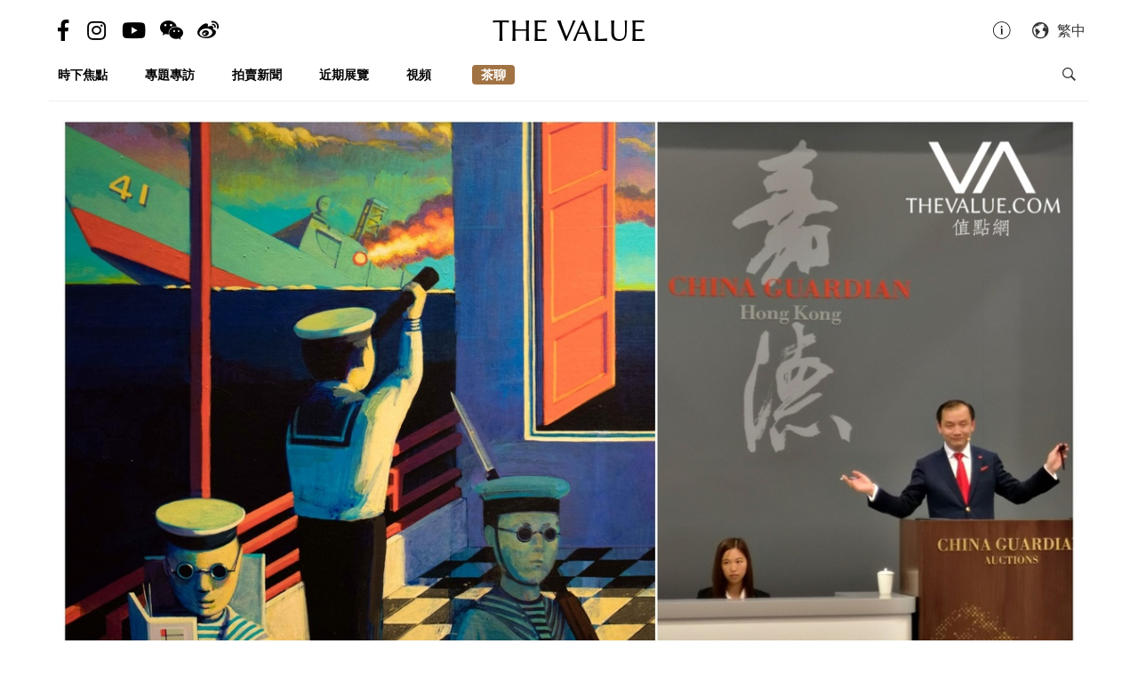

--- FILE ---
content_type: text/html; charset=utf-8
request_url: https://hk.thevalue.com/articles/guardian-asian-contemporary-art-liu-ye-nara
body_size: 26894
content:
<!DOCTYPE html>
<html lang="zh-hant-HK">
  <head>
    <meta name="viewport" content="width=device-width, initial-scale=1.0, maximum-scale=1.0, user-scalable=1, shrink-to-fit=no"/>
    <meta name="google-site-verification" content="-h-SrK1fQBzBjLKUzaHZA_PWZthr9gFR9GI3DjCNh62Q" />
    
<link rel="canonical" href="https://hk.thevalue.com/articles/guardian-asian-contemporary-art-liu-ye-nara" />

<link rel="alternate" href="https://hk.thevalue.com/articles/guardian-asian-contemporary-art-liu-ye-nara" hreflang="zh-HK" />
<link rel="alternate" href="https://en.thevalue.com/articles/guardian-asian-contemporary-art-liu-ye-nara" hreflang="en-HK" />
<link rel="alternate" href="https://cn.thevalue.com/articles/guardian-asian-contemporary-art-liu-ye-nara" hreflang="zh-CN" />
<link rel="alternate" href="https://hk.thevalue.com/articles/guardian-asian-contemporary-art-liu-ye-nara" hreflang="zh" />
<link rel="alternate" href="https://en.thevalue.com/articles/guardian-asian-contemporary-art-liu-ye-nara" hreflang="en" />
    
<title>劉野、奈良美智大爆發　HK$1.61億的亞洲藝術專拍 | 拍賣新聞 | THE VALUE | 連結藝術新聞、藝術展覽、拍賣新聞、藝術行家的藝術平台</title>
<meta name="description" content="本月的香港秋拍，現當代藝術反應甚佳。幾大拍賣行中最後登場的嘉德，亦順利延續了這個版塊的強勢。首先奈良美智的《午夜吸血鬼》在激烈競投下，HK$3,715萬（NT$1.44億）高價成交。再來是劉野的《失去平衡》，儘管尺幅只有65 x 65cm，卻以遠高於估價的HK$2,200（NT$8,520萬）萬成交。兩畫的亮麗成績，帶領「亞洲二十世紀及當代藝術」專場斬獲HK$1.61億（NT$6.23億），為今季的現當代藝術拍賣寫下完美句號。">
<meta charset="UTF-8">
    <meta property="twitter:site_name" content="TheValue.com">
    <meta property="twitter:url" content="https://hk.thevalue.com/articles/guardian-asian-contemporary-art-liu-ye-nara">
    <meta property="twitter:type" content="website">
    <meta property="twitter:title" content="劉野、奈良美智大爆發　HK$1.61億的亞洲藝術專拍 | 拍賣新聞 | THE VALUE | 連結藝術新聞、藝術展覽、拍賣新聞、藝術行家的藝術平台">
    <meta property="twitter:description" content="本月的香港秋拍，現當代藝術反應甚佳。幾大拍賣行中最後登場的嘉德，亦順利延續了這個版塊的強勢。首先奈良美智的《午夜吸血鬼》在激烈競投下，HK$3,715萬（NT$1.44億）高價成交。再來是劉野的《失去平衡》，儘管尺幅只有65 x 65cm，卻以遠高於估價的HK$2,200（NT$8,520萬）萬成交。兩畫的亮麗成績，帶領「亞洲二十世紀及當代藝術」專場斬獲HK$1.61億（NT$6.23億），為今季的現當代藝術拍賣寫下完美句號。">
    <meta property="twitter:image" content="https://assets.thevalue.com/73936858b58bef8f94c057de29571c9c37e68577/std/168e5c17ab345cc790bb8073868d9607b39db843.jpg?1570449140">
    <meta property="twitter:image:width" content="1200">
    <meta property="twitter:image:height" content="638">
    <meta property="og:site_name" content="TheValue.com">
    <meta property="og:url" content="https://hk.thevalue.com/articles/guardian-asian-contemporary-art-liu-ye-nara">
    <meta property="og:type" content="website">
    <meta property="og:title" content="劉野、奈良美智大爆發　HK$1.61億的亞洲藝術專拍 | 拍賣新聞 | THE VALUE | 連結藝術新聞、藝術展覽、拍賣新聞、藝術行家的藝術平台">
    <meta property="og:description" content="本月的香港秋拍，現當代藝術反應甚佳。幾大拍賣行中最後登場的嘉德，亦順利延續了這個版塊的強勢。首先奈良美智的《午夜吸血鬼》在激烈競投下，HK$3,715萬（NT$1.44億）高價成交。再來是劉野的《失去平衡》，儘管尺幅只有65 x 65cm，卻以遠高於估價的HK$2,200（NT$8,520萬）萬成交。兩畫的亮麗成績，帶領「亞洲二十世紀及當代藝術」專場斬獲HK$1.61億（NT$6.23億），為今季的現當代藝術拍賣寫下完美句號。">
    <meta property="og:image" content="https://assets.thevalue.com/73936858b58bef8f94c057de29571c9c37e68577/std/168e5c17ab345cc790bb8073868d9607b39db843.jpg?1570449140">
    <meta property="og:image:width" content="1200">
    <meta property="og:image:height" content="638">
<meta property="fb:app_id" content="728396050618357">


    <link rel="apple-touch-icon" sizes="57x57" href="https://hk.thevalue.com/icons/apple-icon-57x57.png">
<link rel="apple-touch-icon" sizes="60x60" href="https://hk.thevalue.com/icons/apple-icon-60x60.png">
<link rel="apple-touch-icon" sizes="72x72" href="https://hk.thevalue.com/icons/apple-icon-72x72.png">
<link rel="apple-touch-icon" sizes="76x76" href="https://hk.thevalue.com/icons/apple-icon-76x76.png">
<link rel="apple-touch-icon" sizes="114x114" href="https://hk.thevalue.com/icons/apple-icon-114x114.png">
<link rel="apple-touch-icon" sizes="120x120" href="https://hk.thevalue.com/icons/apple-icon-120x120.png">
<link rel="apple-touch-icon" sizes="144x144" href="https://hk.thevalue.com/icons/apple-icon-144x144.png">
<link rel="apple-touch-icon" sizes="152x152" href="https://hk.thevalue.com/icons/apple-icon-152x152.png">
<link rel="apple-touch-icon" sizes="180x180" href="https://hk.thevalue.com/icons/apple-icon-180x180.png">
<link rel="icon" type="image/png" sizes="192x192" href="https://hk.thevalue.com/icons/android-icon-192x192.png">
<link rel="icon" type="image/png" sizes="32x32" href="https://hk.thevalue.com/icons/favicon-32x32.png">
<link rel="icon" type="image/png" sizes="96x96" href="https://hk.thevalue.com/icons/favicon-96x96.png">
<link rel="icon" type="image/png" sizes="16x16" href="https://hk.thevalue.com/icons/favicon-16x16.png">
<link rel="manifest" href="https://hk.thevalue.com/icons/manifest.json">
<meta name="msapplication-TileColor" content="#ffffff">
<meta name="msapplication-TileImage" content="https://hk.thevalue.com/icons/ms-icon-144x144.png"> <meta name="theme-color" content="#ffffff">
      <script>
  (function(i,s,o,g,r,a,m){i['GoogleAnalyticsObject']=r;i[r]=i[r]||function(){
    (i[r].q=i[r].q||[]).push(arguments)},i[r].l=1*new Date();a=s.createElement(o),
    m=s.getElementsByTagName(o)[0];a.async=1;a.src=g;m.parentNode.insertBefore(a,m)
  })(window,document,'script','https://www.google-analytics.com/analytics.js','ga');
  ga('create', "UA-91745739-1", 'auto');
  ga('send', 'pageview');
</script>

<script data-ad-client="ca-pub-8545127753274353" async src="https://pagead2.googlesyndication.com/pagead/js/adsbygoogle.js"></script>


    
    <meta name="csrf-param" content="authenticity_token" />
<meta name="csrf-token" content="ilSiDgvwiJaX75yVY6kl22gcO4VdaaRgD/cBe6wob75UP28CpF+m6kINvm7J6WY7WAwMpTuIxd1r467Ja6UwEg==" />
    <meta name="format-detection" content="telephone=no">
    <link rel="stylesheet" media="all" href="/assets/application-1ff835f5e8d5a47a0e54a36d3006b0d2d9a0a350fcf497d0aad5d29ab9bd3027.css" data-turbolinks-track="reload" />
    <script src="/assets/application-f9bbffc15bda181e3eca141618487d82f72986c90e2abb1ee9d0f935dff7ec85.js" data-turbolinks-track="reload"></script>
    <script src="/packs/application-7a7a81e2c5f3d1bca8d7.js"></script>
    <script src="/packs/frontend-c8fe42a35b6770d5e44a.js"></script>
    <link rel="stylesheet" media="screen" href="/packs/frontend-f7c21ce3162d0638bacb.css" />
    <script src="/packs/frontend_articles_show-916dad5fe0eb18c976da.js"></script>
    <link rel="stylesheet" media="screen" href="/packs/frontend_articles_show-f7c21ce3162d0638bacb.css" />
    
<!-- Facebook Pixel Code -->
<script>
  !function(f,b,e,v,n,t,s)
  {if(f.fbq)return;n=f.fbq=function(){n.callMethod?
  n.callMethod.apply(n,arguments):n.queue.push(arguments)};
  if(!f._fbq)f._fbq=n;n.push=n;n.loaded=!0;n.version='2.0';
  n.queue=[];t=b.createElement(e);t.async=!0;
  t.src=v;s=b.getElementsByTagName(e)[0];
  s.parentNode.insertBefore(t,s)}(window, document,'script',
  'https://connect.facebook.net/en_US/fbevents.js');
  fbq('init', "177690383047662" );
  fbq('track', 'PageView');
</script>
<noscript><img height="1" width="1" style="display:none"
  src="https://www.facebook.com/tr?id=177690383047662&ev=PageView&noscript=1"
/></noscript>
<!-- End Facebook Pixel Code -->

    <script src="https://d.line-scdn.net/r/web/social-plugin/js/thirdparty/loader.min.js" async="async" defer="defer"></script>
  </head>
  <script>fbq('track', 'ViewContent');</script>
  <body class="web-body">
    <div class="top_adbaner_wrapper">
      <div class="react_ad_banner" data="{&quot;pos&quot;:&quot;top_web&quot;}"></div>
      <div class="react_ad_banner" data="{&quot;pos&quot;:&quot;top_bpos_web&quot;}"></div>
    </div>
    <div class="web-wrapper">
      <div id="header-section" class="header-wrapper hidden-xs visible-sm visible-md visible-lg">
  <div id="header" class="flex-container-row spread">
    <div class="col y-center">
      <div class="header-left">
        <a href="https://www.facebook.com/TheValueLimited">
          <div class="social-icon si-facebook">
             <i class="icon fab fa-facebook-f"></i>  
          </div>
</a>
          <a href="https://www.instagram.com/thevalueart">
            <div class="social-icon si-instagram">
              <i class="icon fab fa-instagram"></i>  
            </div>
</a>          <a href="https://www.youtube.com/thevalue">
            <div class="social-icon si-youtube">
              <i class="icon fab fa-youtube"></i>  
            </div>
</a>
        <a href="javascript:void(0)">
          <div class="social-icon si-wechat" onclick="$(document).trigger('wechat#show')">
            <i class="icon fab fa-weixin"></i>  
          </div>
        </a>  

        <a href="https://www.weibo.com/u/6256142021?profile_ftype=1&amp;is_all=1">
          <div class="social-icon si-weibo">
             <i class="icon fab fa-weibo"></i>  
          </div>
</a>      
      </div>
    </div>

    <div class="col">
      <a class="site-logo" href="/">
      <div class="site-logo">
        THE VALUE
      </div>
</a>    </div>

    <div class="col y-center">
      <div class="header-right">
        <a href="/about-us">
          <i class="icon ion-ios-information-outline pull-left" aria-hidden="true"></i>
</a>        
        <div class="dropdown">
          <div class="func-icon lang-icon" type="button" data-toggle="dropdown">
            <i class="icon ion-earth pull-left" aria-hidden="true"></i>
            <span style="margin-right: 4px;">繁中</span>
          </div>
          <ul class="dropdown-menu dropdown-menu-right page_locale_select">
                <li><a href="https://cn.thevalue.com/articles/guardian-asian-contemporary-art-liu-ye-nara">简中</a></li>
    <li><a href="https://hk.thevalue.com/articles/guardian-asian-contemporary-art-liu-ye-nara">繁中</a></li>
    <li class="locale_disabled">EN</li>

          </ul>
        </div>   

      </div>
    </div>

  </div>
  <div class="categories-list flex-container-row spread">
    <div class="col col-11 y-center">
      <ul class="ul-clean list-inline">
        <li class="list-group-item"><a href="/categories/news">時下焦點</a></li><li class="list-group-item"><a href="/categories/feature-series">專題專訪</a></li><li class="list-group-item"><a href="/categories/auctions">拍賣新聞</a></li><li class="list-group-item"><a href="/categories/exhibitions">近期展覽</a></li><li class="list-group-item"><a href="/categories/videos">視頻</a></li>
           <li class="list-group-item hide-el show-hk"><a class="tc-link" href="http://hk.thevalue.com/tea-column/">茶聊</a></li>
      </ul>
    </div>
    <div class="col y-center text-right">
      <div id="react_search_box" data="{&quot;style&quot;:{&quot;textAlign&quot;:&quot;right&quot;}}"></div>
    </div>
  </div>
<div id="react_search_bar" data="{&quot;placeholder&quot;:&quot;搜尋...&quot;}"></div>
</div>
<div id="react_global_header" data="{&quot;categories&quot;:[{&quot;name&quot;:&quot;時下焦點&quot;,&quot;code&quot;:&quot;news&quot;},{&quot;name&quot;:&quot;專題專訪&quot;,&quot;code&quot;:&quot;feature-series&quot;},{&quot;name&quot;:&quot;拍賣新聞&quot;,&quot;code&quot;:&quot;auctions&quot;},{&quot;name&quot;:&quot;近期展覽&quot;,&quot;code&quot;:&quot;exhibitions&quot;},{&quot;name&quot;:&quot;視頻&quot;,&quot;code&quot;:&quot;videos&quot;}],&quot;current_user&quot;:null,&quot;locale_available&quot;:[&quot;cn&quot;,&quot;hk&quot;]}"></div>

<div id="react_wechat_box" data="{}"></div>
      <div id="main-section" class="container main-section">
        <div class="row-main row">
          <div class="col-xs-12">
  <div id="react_article_cover_image" data="{&quot;all_images&quot;:[{&quot;aspect_ratio&quot;:1.5,&quot;order&quot;:0,&quot;src&quot;:&quot;https://assets.thevalue.com/4c4db9687a4c4deba1ecbea2bf69970138155d20/detail/d51d08c377e22b07a0d19087cf7b6a97a908fa7a.jpg?1570446062&quot;},{&quot;aspect_ratio&quot;:0.8548148148148148,&quot;order&quot;:1,&quot;src&quot;:&quot;https://assets.thevalue.com/c08a4bba24273ff6d0b5be2f41ac5c67bfb8f72e/detail/3879ce16aecaff65f718e17b7346324c0da32475.jpg?1570446905&quot;},{&quot;aspect_ratio&quot;:1.4989293361884368,&quot;order&quot;:2,&quot;src&quot;:&quot;https://assets.thevalue.com/334d128e62f6e99bef43edce6857d9b1c5c0dc43/detail/5616f5bd57d7b546c695cec15793aed7f659305c.jpg?1570448016&quot;},{&quot;aspect_ratio&quot;:1.0,&quot;order&quot;:3,&quot;src&quot;:&quot;https://assets.thevalue.com/47e17d050384903a7cc1785b2eafb75c25a14a11/detail/0f6888ced613743bb881d1f6d3ce26dba204359a.jpg?1570448225&quot;},{&quot;aspect_ratio&quot;:1.5,&quot;order&quot;:4,&quot;src&quot;:&quot;https://assets.thevalue.com/973460cf1ad414e59684458579677ae5466a5a30/detail/f4c4e39c4f7579effe413e02ea11fef722dc9185.jpg?1570446190&quot;},{&quot;aspect_ratio&quot;:1.5,&quot;order&quot;:11,&quot;src&quot;:&quot;https://assets.thevalue.com/611706f7615ea9f5fbe8d209791f1d1d67315d05/detail/4854bde1088d6f376f6d263c8841a10de1072c48.jpg?1570448365&quot;},{&quot;aspect_ratio&quot;:1.3333333333333333,&quot;order&quot;:13,&quot;src&quot;:&quot;https://assets.thevalue.com/25cfab7997c063d9a28817bd7ee759a833e2560f/detail/1272e3a73aebad546011fd113f8c64b92ff86626.jpg?1570446172&quot;},{&quot;aspect_ratio&quot;:1.5,&quot;order&quot;:17,&quot;src&quot;:&quot;https://assets.thevalue.com/ed96a9c4a3f7012bce8f4b1723e9f62ce90f6c39/detail/a6636a9b514fcb0b4931b276ad65413e829691bd.jpg?1570446196&quot;},{&quot;aspect_ratio&quot;:0.9983361064891847,&quot;order&quot;:51,&quot;src&quot;:&quot;https://assets.thevalue.com/4939de14405695564102fb3dd8fe52304c5bbbd3/detail/6c91448e32155580a83cd848fb2db442038880bb.jpg?1570447282&quot;},{&quot;aspect_ratio&quot;:0.8163265306122449,&quot;order&quot;:52,&quot;src&quot;:&quot;https://assets.thevalue.com/26461f835c0f0f1a09cda3c58b7086b4087dc5f3/detail/036463f481cd12863f030c4cc56286d62f025968.jpg?1570447385&quot;},{&quot;aspect_ratio&quot;:1.1095700416088765,&quot;order&quot;:63,&quot;src&quot;:&quot;https://assets.thevalue.com/dd7e5a561d9b965ef40ce7d31d83b9a1897d1d16/detail/727103d2e34a2878c4a0d360fce87a61056afb14.jpg?1570447388&quot;},{&quot;aspect_ratio&quot;:1.5,&quot;order&quot;:64,&quot;src&quot;:&quot;https://assets.thevalue.com/8d3aa856e6e03ca735b6a544cc56534e4be21fc1/detail/6c5be5930fb201918168b021db112e1642f4538c.jpg?1570446448&quot;}],&quot;cover_image&quot;:{&quot;alt&quot;:null,&quot;aspect_ratio&quot;:1.5,&quot;src&quot;:&quot;https://assets.thevalue.com/4c4db9687a4c4deba1ecbea2bf69970138155d20/web/d51d08c377e22b07a0d19087cf7b6a97a908fa7a.jpg?1570446062&quot;,&quot;title&quot;:null,&quot;locale&quot;:&quot;hk&quot;}}"></div>
</div>

<div class="col-xs-12 col-sm-8">
  <div class="article-wrapper">
    <h2>劉野、奈良美智大爆發　HK$1.61億的亞洲藝術專拍</h2>

    <div class="flex-container-row spread article-info-wrapper">

      <div class="col col-11">
          <div class="article-author">
            撰文：趙志瀚 Ryan Chiu 　　攝影：Justin Cheng
          </div> 

        <div class="article-datetime">
          10月07日, 2019 | 星期一 | 19:52
        </div>

         <div class="article-social-share">
        <div id="react_social_share" data="{&quot;medias&quot;:[{&quot;media&quot;:&quot;facebook&quot;,&quot;title&quot;:&quot;劉野、奈良美智大爆發　HK$1.61億的亞洲藝術專拍&quot;,&quot;url&quot;:&quot;https://hk.thevalue.com/articles/guardian-asian-contemporary-art-liu-ye-nara&quot;},{&quot;media&quot;:&quot;whatsapp&quot;,&quot;title&quot;:&quot;劉野、奈良美智大爆發　HK$1.61億的亞洲藝術專拍&quot;,&quot;url&quot;:&quot;https://hk.thevalue.com/articles/guardian-asian-contemporary-art-liu-ye-nara&quot;},{&quot;media&quot;:&quot;line&quot;,&quot;title&quot;:&quot;劉野、奈良美智大爆發　HK$1.61億的亞洲藝術專拍&quot;,&quot;url&quot;:&quot;https://hk.thevalue.com/articles/guardian-asian-contemporary-art-liu-ye-nara&quot;},{&quot;media&quot;:&quot;weibo&quot;,&quot;title&quot;:&quot;劉野、奈良美智大爆發　HK$1.61億的亞洲藝術專拍&quot;,&quot;url&quot;:&quot;https://hk.thevalue.com/articles/guardian-asian-contemporary-art-liu-ye-nara&quot;},{&quot;media&quot;:&quot;twitter&quot;,&quot;title&quot;:&quot;劉野、奈良美智大爆發　HK$1.61億的亞洲藝術專拍&quot;,&quot;url&quot;:&quot;https://hk.thevalue.com/articles/guardian-asian-contemporary-art-liu-ye-nara&quot;}]}"></div>

         <div id="react_font_selector" data="{}"></div>
       </div>
      </div>
      <div class="col col-5 article-hitrate text-right">

        <!-- fb like -->
        <div class="fb-like" data-href="https://hk.thevalue.com/articles/guardian-asian-contemporary-art-liu-ye-nara" data-layout="button_count" data-action="like" data-size="small" data-show-faces="false" data-share="false"></div>
      </div>
      
    </div>
    
    <div class="article-content lang-hk">
      <p>本月的香港秋拍，現當代藝術反應甚佳。幾大拍賣行中最後登場的嘉德，亦順利延續了這個版塊的強勢。首先奈良美智的《午夜吸血鬼》在激烈競投下，HK$3,715萬（NT$1.44億）高價成交。再來是劉野的《失去平衡》，儘管尺幅只有65 x 65cm，卻以遠高於估價的HK$2,200（NT$8,520萬）萬成交。兩畫的亮麗成績，帶領「亞洲二十世紀及當代藝術」專場斬獲HK$1.61億（NT$6.23億），為今季的現當代藝術拍賣寫下完美句號。</p>

<p><div class="react_intrinsic_img" data="{&quot;src&quot;:&quot;https://assets.thevalue.com/c08a4bba24273ff6d0b5be2f41ac5c67bfb8f72e/web/3879ce16aecaff65f718e17b7346324c0da32475.jpg?1570446905&quot;,&quot;alt&quot;:null,&quot;aspect_ratio&quot;:0.8548148148148148}"></div><br />
<span style="color:#a9a9a9">奈良美智《午夜吸血鬼》</span></p>

<p><div class="react_intrinsic_img" data="{&quot;src&quot;:&quot;https://assets.thevalue.com/334d128e62f6e99bef43edce6857d9b1c5c0dc43/web/5616f5bd57d7b546c695cec15793aed7f659305c.jpg?1570448016&quot;,&quot;alt&quot;:null,&quot;aspect_ratio&quot;:1.4989293361884368}"></div><br />
<span style="color:#a9a9a9">奈良美智的作品在拍賣場極受歡迎</span></p>

<p>《午夜吸血鬼》完成於2010年，是奈良創作逾30年來首次詮釋「吸血鬼」主題之作。他並未採世俗對吸血鬼的既定刻板印象：在底層流動著暗紅光彩的深黝畫幅中心，純潔的長髮大臉女孩佇立其間，閉起雙眼，瘦弱的手臂顯示她的無害，寬而飽滿的額頭可上溯至文藝復興的時代審美，如達文西（Leonardo da Vinci）《蒙娜麗莎》主人公亦顯此特色。女孩頭頂的十字架以及嘴角露出的小尖牙，則標誌了她的身分與宗教的關聯。</p>

<p>「十字架」為基督宗教重要象徵，帶有「愛與救贖」的意義。把十字架置於頭頂，可追溯至12世紀的拜占庭壁畫。然而當中的主角不是耶穌基督，便是天使 - 均為「善」的化身。奈良把吸血鬼，一個普世意義中「惡」與恐懼的化身，巧妙提升到與「耶穌」與救贖的表徵相同位置。「尖齒」元素甚少出現在奈良創作出現，其一生至今僅9幅油畫有此特徵。當中6件的主角是「貓」，最早見於1992年的《貓王》，直至本作，奈良才首次將主角由「貓/獸」提升為「人/吸血鬼」，使此作別具深意。<br />
&nbsp;<br />
《午夜吸血鬼》以HK$1,500萬起拍，開初叫價相當迅速，很快升至HK$2,500萬價位。此後，畫作成為兩人之爭 - 深色上衣的現場男士，以及由香港嘉德「亞洲二十世紀及當代藝術部」總經理兼資深專家陳沛岑（Vita Chen）手上的電話委託。</p>

<p><div class="react_intrinsic_img" data="{&quot;src&quot;:&quot;https://assets.thevalue.com/47e17d050384903a7cc1785b2eafb75c25a14a11/web/0f6888ced613743bb881d1f6d3ce26dba204359a.jpg?1570448225&quot;,&quot;alt&quot;:null,&quot;aspect_ratio&quot;:1.0}"></div><br />
<span style="color:#a9a9a9">《午夜吸血鬼》局部</span></p>

<p><div class="react_intrinsic_img" data="{&quot;src&quot;:&quot;https://assets.thevalue.com/973460cf1ad414e59684458579677ae5466a5a30/web/f4c4e39c4f7579effe413e02ea11fef722dc9185.jpg?1570446190&quot;,&quot;alt&quot;:null,&quot;aspect_ratio&quot;:1.5}"></div><br />
<span style="color:#a9a9a9">陳沛岑為客戶投得《午夜吸血鬼》</span></p>

<p>HK$2,700萬以後，兩位競投者都更見謹慎，每口叫價由HK$100萬降至HK$50萬。雙方拉鋸了好一陣子以後，拍賣官終於以HK$3,250萬落槌，勝方為陳沛岑的客戶。</p>

<p>計算佣金後，《午夜吸血鬼》成交價為HK$3,715萬。2017年，此畫在香港佳士得拍賣，連佣HK$1,750萬成交。事隔僅兩年，畫作已經升價了一倍多，相當厲害。</p>

<p>緊接上場的，是劉野於1995年創作的《失去平衡》。HK$480萬起拍，爭奪之人有二 - 一位是電話委託，另一位則是剛剛失落奈良《午夜吸血鬼》的現場男士。兩人梅花間竹出手，一共爭了接近27口叫價。該位現場男士終於扳回一城，以HK$1,900萬落槌價投得此畫。</p>

<p><div class="react_intrinsic_img" data="{&quot;src&quot;:&quot;https://assets.thevalue.com/611706f7615ea9f5fbe8d209791f1d1d67315d05/web/4854bde1088d6f376f6d263c8841a10de1072c48.jpg?1570448365&quot;,&quot;alt&quot;:null,&quot;aspect_ratio&quot;:1.5}"></div><br />
<span style="color:#a9a9a9">感謝陳沛岑為小編解構劉野的《失去平衡》</span></p>

<p><div class="react_intrinsic_img" data="{&quot;src&quot;:&quot;https://assets.thevalue.com/ed96a9c4a3f7012bce8f4b1723e9f62ce90f6c39/web/a6636a9b514fcb0b4931b276ad65413e829691bd.jpg?1570446196&quot;,&quot;alt&quot;:null,&quot;aspect_ratio&quot;:1.5}"></div><br />
<span style="color:#a9a9a9">深色上衣男士扳回一城，投得《失去平衡》</span></p>

<p>日前在另外兩間大型拍賣行，劉野的《煙》和《國際藍》分別以HK$5,218萬及HK$2,596萬成交。《失去平衡》連佣成交價為HK$2,200萬，乍看之下不及前面兩作。可是前兩幅畫作尺幅都非常大，《煙》是178 x 356.5cm，《國際藍》更是210.5 x 420cm。考慮到《失去平衡》大小只有65 x 65cm，HK$2,200萬其實是相當驚人的佳績。此畫拍前估價，更只是HK$550萬 - 750萬。</p>

<p>《失去平衡》為劉野早期作品，內裡充滿東、西方文化的不同元素。小海軍處身近似書齋的傳統建築空間，與圓形墨鏡及海軍制服形成極大反差，建構出一個超現實的海上時空。一位海軍在讀西方名畫家蒙德里安（Piet Mondrian，1872-1944）的書，另一位手上的書卻繪上象徵東方的蓮花。</p>

<p>編號「41」的戰艦真有其船，描繪的乃是美國海軍密西西比號（USS Mississippi BB-41）。二戰期間，此艦曾遭日本空軍自殺式襲擊，惟幸而非但沒有沉沒，後來更在東京灣見證日本投降，所以劉野在穹蒼上繪了彩虹，象徵和平。</p>

<p><div class="react_intrinsic_img" data="{&quot;src&quot;:&quot;https://assets.thevalue.com/4939de14405695564102fb3dd8fe52304c5bbbd3/web/6c91448e32155580a83cd848fb2db442038880bb.jpg?1570447282&quot;,&quot;alt&quot;:null,&quot;aspect_ratio&quot;:0.9983361064891847}"></div><br />
<span style="color:#a9a9a9">《失去平衡》局部。留意兩位海軍手上的書，以及幾乎沉沒的軍艦</span></p>

<p><div class="react_intrinsic_img" data="{&quot;src&quot;:&quot;https://assets.thevalue.com/25cfab7997c063d9a28817bd7ee759a833e2560f/web/1272e3a73aebad546011fd113f8c64b92ff86626.jpg?1570446172&quot;,&quot;alt&quot;:null,&quot;aspect_ratio&quot;:1.3333333333333333}"></div><br />
<span style="color:#a9a9a9">《失去平衡》落槌一刻</span></p>

<p>本場破千萬港元成交的作品有5件，除了《午衣吸血鬼》與《失去平衡》外，還有潘玉良的裸女、趙無極的抽象、以及李真的大型雕塑。最後為大家帶來這5件藝術品的資料與成交。</p>

<p>當中，李真的成交尤其值得一談。他近2.5米高的大型雕塑《大士騎龍》，以HK$1,119萬成交，不但刷新了這位台灣藝術家的拍賣紀錄，更令他擠身千萬港元俱樂部。李真此前的拍賣紀錄去年寫下，雕塑《黃金雨》在香港佳士得以HK$994萬成交。</p>

<p><div class="react_intrinsic_img" data="{&quot;src&quot;:&quot;https://assets.thevalue.com/8d3aa856e6e03ca735b6a544cc56534e4be21fc1/web/6c5be5930fb201918168b021db112e1642f4538c.jpg?1570446448&quot;,&quot;alt&quot;:null,&quot;aspect_ratio&quot;:1.5}"></div></p>

<hr />
<p><strong>本場逾千萬港元成交</strong></p>

<p><div class="react_intrinsic_img" data="{&quot;src&quot;:&quot;https://assets.thevalue.com/c08a4bba24273ff6d0b5be2f41ac5c67bfb8f72e/web/3879ce16aecaff65f718e17b7346324c0da32475.jpg?1570446905&quot;,&quot;alt&quot;:null,&quot;aspect_ratio&quot;:0.8548148148148148}"></div><br />
奈良美智《午夜吸血鬼》</p>

<p>拍品編號：18<br />
創作時間：2010年<br />
尺寸：73 x 60.5cm<br />
來源（經The Value整理）：</p>

<ul>
	<li>東京小山登美夫畫廊</li>
	<li>歐洲私人收藏</li>
	<li>2017年11月25日，佳士得香港秋季拍賣會，拍品編號53（HK$17,500,000）</li>
	<li>亞洲重要私人收藏</li>
</ul>

<p>估價：HK$18,000,000 - 25,000,000<br />
落槌價：HK$32,500,000<br />
成交價：HK$37,150,000</p>

<p><div class="react_intrinsic_img" data="{&quot;src&quot;:&quot;https://assets.thevalue.com/4939de14405695564102fb3dd8fe52304c5bbbd3/web/6c91448e32155580a83cd848fb2db442038880bb.jpg?1570447282&quot;,&quot;alt&quot;:null,&quot;aspect_ratio&quot;:0.9983361064891847}"></div><br />
劉野《失去平衡》</p>

<p>拍品編號：19<br />
創作時間：1995年<br />
尺寸：65 x 65cm<br />
來源：</p>

<ul>
	<li>藝術家自藏</li>
	<li>亞洲私人收藏</li>
	<li>2007年5月31日，北京保利春季拍賣會，拍品編號709</li>
	<li>亞洲重要私人收藏</li>
</ul>

<p>估價：HK$5,500,000 - 7,500,000<br />
落槌價：HK$19,000,000<br />
成交價：HK$22,000,000</p>

<p><div class="react_intrinsic_img" data="{&quot;src&quot;:&quot;https://assets.thevalue.com/26461f835c0f0f1a09cda3c58b7086b4087dc5f3/web/036463f481cd12863f030c4cc56286d62f025968.jpg?1570447385&quot;,&quot;alt&quot;:null,&quot;aspect_ratio&quot;:0.8163265306122449}"></div><br />
潘玉良（1895-1977）《海邊浴女》</p>

<p>拍品編號：82<br />
尺寸：61 x 50cm<br />
來源：</p>

<ul>
	<li>1998年10月25日，佳士得台北秋季拍賣會，拍品編號15</li>
	<li>2014年4月7日，中國嘉德香港春季拍賣會，拍品編號418</li>
	<li>亞洲重要私人收藏</li>
</ul>

<p>估價：HK$8,000,000 - 15,000,000<br />
落槌價：HK$15,000,000<br />
成交價：HK$17,400,000</p>

<p><div class="react_intrinsic_img" data="{&quot;src&quot;:&quot;https://assets.thevalue.com/dd7e5a561d9b965ef40ce7d31d83b9a1897d1d16/web/727103d2e34a2878c4a0d360fce87a61056afb14.jpg?1570447388&quot;,&quot;alt&quot;:null,&quot;aspect_ratio&quot;:1.1095700416088765}"></div><br />
趙無極（1921-2013）《24.01.73》</p>

<p>拍品編號：88<br />
創作時間：1973年<br />
尺寸：96 x 106cm<br />
來源：</p>

<ul>
	<li>1999年5月28日，科隆Lempertz春季拍賣會，拍品編號560</li>
	<li>2001年4月24日，中國嘉德春季拍賣會，拍品編號879</li>
	<li>亞洲重要私人收藏</li>
</ul>

<p>估價：HK$15,000,000 - 20,000,000<br />
落槌價：HK$15,000,000<br />
成交價：HK$17,400,000</p>

<p><div class="react_intrinsic_img" data="{&quot;src&quot;:&quot;https://assets.thevalue.com/8d3aa856e6e03ca735b6a544cc56534e4be21fc1/web/6c5be5930fb201918168b021db112e1642f4538c.jpg?1570446448&quot;,&quot;alt&quot;:null,&quot;aspect_ratio&quot;:1.5}"></div><br />
李真《大士騎龍》</p>

<p>拍品編號：135<br />
創作時間：2001年<br />
尺寸：248 x 163 x 196cm<br />
來源：亞洲重要私人收藏<br />
估價：HK$4,000,000 - 8,000,000<br />
落槌價：HK$9,600,000<br />
成交價：HK$11,190,000</p>

<hr />
<p><strong>拍賣詳情</strong></p>

<p>拍賣行：中國嘉德（香港）<br />
專場：亞洲二十世紀及當代藝術<br />
地點：香港會議展覽中心<br />
拍賣日期：2019/10/7<br />
成交總額：約HK$1.61億</p>

    </div>
  </div>

<div id="fb-root"></div>
<script>(function(d, s, id) {
  var l = {'zh-hant-HK':'zh_HK', 'zh-han-CN':'zh_CN', 'en-US':'en_US'}, m = d.documentElement.lang;
  var js, fjs = d.getElementsByTagName(s)[0];
  if (d.getElementById(id)) return;
  js = d.createElement(s); js.id = id;
  js.src = 'https://connect.facebook.net/' + l[m] + '/sdk.js#xfbml=1&version=v3.1&appId=728396050618357';
  fjs.parentNode.insertBefore(js, fjs);
}(document, 'script', 'facebook-jssdk'));</script>
 <hr>
<!-- fb like -->
 <div class="fb-like" data-href="https://hk.thevalue.com/articles/guardian-asian-contemporary-art-liu-ye-nara" data-layout="button_count" data-action="like" data-size="large" data-show-faces="true" data-share="true"></div>
 <br /><br />

<div class="ad-reserve">
  <script async src="https://pagead2.googlesyndication.com/pagead/js/adsbygoogle.js"></script>
  <!-- va-article -->
  <ins class="adsbygoogle"
       style="display:block"
       data-ad-client="ca-pub-8545127753274353"
       data-ad-slot="7098133571"
       data-ad-format="auto"
       data-full-width-responsive="true"></ins>
  <script>
       (adsbygoogle = window.adsbygoogle || []).push({});
  </script>
</div>

<!-- fb comments -->
<div class="fb-comments" data-href="https://hk.thevalue.com/articles/guardian-asian-contemporary-art-liu-ye-nara" data-numposts="5" data-mobile="true"></div>
</div>

<div class="col-xs-12 col-sm-4">
    <div class="react_ad_banner_sticky" data="{&quot;pos&quot;:&quot;aside_articles_web&quot;}"></div>
</div>

  <div class="col-xs-12 col-sm-8">
    <div class="related-articles-wrapper">
      <div class="related-articles-title">
        <h2>相關文章</h2>
      </div>
      <div id="react_article_list" data="{&quot;articles&quot;:[{&quot;slug&quot;:&quot;nara-yoshitomo-kaws-contemporary-art-sothebys-hk&quot;,&quot;title&quot;:&quot;奈良美智成日本最貴藝術家　《背後藏刀》HK$1.95億天價成交&quot;,&quot;link&quot;:&quot;https://hk.thevalue.com/articles/nara-yoshitomo-kaws-contemporary-art-sothebys-hk&quot;,&quot;web_src&quot;:&quot;https://assets.thevalue.com/30b17d92e4b040c703cd99867a73b372f5eb6aa3/web/2ce9c8cc0be861a94930a0d657a1c954eb7daabe.JPG?1570367654&quot;,&quot;thumb_base64&quot;:&quot;[data-uri]&quot;,&quot;banner_src&quot;:&quot;https://assets.thevalue.com/30b17d92e4b040c703cd99867a73b372f5eb6aa3/banner/2ce9c8cc0be861a94930a0d657a1c954eb7daabe.JPG?1570367654&quot;,&quot;aspect_ratio&quot;:1.5,&quot;locale&quot;:&quot;hk&quot;,&quot;category_name&quot;:&quot;Auctions News 拍賣新聞&quot;,&quot;category_link&quot;:&quot;https://hk.thevalue.com/categories/auctions&quot;,&quot;published_info&quot;:&quot;超過6年前&quot;,&quot;published_exact&quot;:&quot;10月06日, 2019 | 星期日 | 21:33&quot;,&quot;medias&quot;:[{&quot;media&quot;:&quot;facebook&quot;,&quot;title&quot;:&quot;奈良美智成日本最貴藝術家　《背後藏刀》HK$1.95億天價成交&quot;,&quot;url&quot;:&quot;https://hk.thevalue.com/articles/nara-yoshitomo-kaws-contemporary-art-sothebys-hk&quot;},{&quot;media&quot;:&quot;whatsapp&quot;,&quot;title&quot;:&quot;奈良美智成日本最貴藝術家　《背後藏刀》HK$1.95億天價成交&quot;,&quot;url&quot;:&quot;https://hk.thevalue.com/articles/nara-yoshitomo-kaws-contemporary-art-sothebys-hk&quot;},{&quot;media&quot;:&quot;line&quot;,&quot;title&quot;:&quot;奈良美智成日本最貴藝術家　《背後藏刀》HK$1.95億天價成交&quot;,&quot;url&quot;:&quot;https://hk.thevalue.com/articles/nara-yoshitomo-kaws-contemporary-art-sothebys-hk&quot;},{&quot;media&quot;:&quot;weibo&quot;,&quot;title&quot;:&quot;奈良美智成日本最貴藝術家　《背後藏刀》HK$1.95億天價成交&quot;,&quot;url&quot;:&quot;https://hk.thevalue.com/articles/nara-yoshitomo-kaws-contemporary-art-sothebys-hk&quot;},{&quot;media&quot;:&quot;twitter&quot;,&quot;title&quot;:&quot;奈良美智成日本最貴藝術家　《背後藏刀》HK$1.95億天價成交&quot;,&quot;url&quot;:&quot;https://hk.thevalue.com/articles/nara-yoshitomo-kaws-contemporary-art-sothebys-hk&quot;}],&quot;tags&quot;:[]},{&quot;slug&quot;:&quot;liu-ye-auction-record-smoke-contemporary-art-sothebys&quot;,&quot;title&quot;:&quot;《煙》HK$5,218萬成交　蘇富比刷新劉野拍賣紀錄&quot;,&quot;link&quot;:&quot;https://hk.thevalue.com/articles/liu-ye-auction-record-smoke-contemporary-art-sothebys&quot;,&quot;web_src&quot;:&quot;https://assets.thevalue.com/651c20107199e93feb82dd49601aca367265c467/web/6e781ac6733858670ccd3fbc237c476734b494ff.jpg?1570365464&quot;,&quot;thumb_base64&quot;:&quot;[data-uri]&quot;,&quot;banner_src&quot;:&quot;https://assets.thevalue.com/651c20107199e93feb82dd49601aca367265c467/banner/6e781ac6733858670ccd3fbc237c476734b494ff.jpg?1570365464&quot;,&quot;aspect_ratio&quot;:1.5,&quot;locale&quot;:&quot;hk&quot;,&quot;category_name&quot;:&quot;Auctions News 拍賣新聞&quot;,&quot;category_link&quot;:&quot;https://hk.thevalue.com/categories/auctions&quot;,&quot;published_info&quot;:&quot;超過6年前&quot;,&quot;published_exact&quot;:&quot;10月06日, 2019 | 星期日 | 20:35&quot;,&quot;medias&quot;:[{&quot;media&quot;:&quot;facebook&quot;,&quot;title&quot;:&quot;《煙》HK$5,218萬成交　蘇富比刷新劉野拍賣紀錄&quot;,&quot;url&quot;:&quot;https://hk.thevalue.com/articles/liu-ye-auction-record-smoke-contemporary-art-sothebys&quot;},{&quot;media&quot;:&quot;whatsapp&quot;,&quot;title&quot;:&quot;《煙》HK$5,218萬成交　蘇富比刷新劉野拍賣紀錄&quot;,&quot;url&quot;:&quot;https://hk.thevalue.com/articles/liu-ye-auction-record-smoke-contemporary-art-sothebys&quot;},{&quot;media&quot;:&quot;line&quot;,&quot;title&quot;:&quot;《煙》HK$5,218萬成交　蘇富比刷新劉野拍賣紀錄&quot;,&quot;url&quot;:&quot;https://hk.thevalue.com/articles/liu-ye-auction-record-smoke-contemporary-art-sothebys&quot;},{&quot;media&quot;:&quot;weibo&quot;,&quot;title&quot;:&quot;《煙》HK$5,218萬成交　蘇富比刷新劉野拍賣紀錄&quot;,&quot;url&quot;:&quot;https://hk.thevalue.com/articles/liu-ye-auction-record-smoke-contemporary-art-sothebys&quot;},{&quot;media&quot;:&quot;twitter&quot;,&quot;title&quot;:&quot;《煙》HK$5,218萬成交　蘇富比刷新劉野拍賣紀錄&quot;,&quot;url&quot;:&quot;https://hk.thevalue.com/articles/liu-ye-auction-record-smoke-contemporary-art-sothebys&quot;}],&quot;tags&quot;:[]},{&quot;slug&quot;:&quot;poly-auction-modern-art-contemporary-nara&quot;,&quot;title&quot;:&quot;6.7米《綠屋》HK$4,012萬成交　刷新奈良美智拍賣紀錄&quot;,&quot;link&quot;:&quot;https://hk.thevalue.com/articles/poly-auction-modern-art-contemporary-nara&quot;,&quot;web_src&quot;:&quot;https://assets.thevalue.com/9e0352447537a6a754cdc2478d1a40a482c38683/web/d51d08c377e22b07a0d19087cf7b6a97a908fa7a.jpg?1570345438&quot;,&quot;thumb_base64&quot;:&quot;[data-uri]&quot;,&quot;banner_src&quot;:&quot;https://assets.thevalue.com/9e0352447537a6a754cdc2478d1a40a482c38683/banner/d51d08c377e22b07a0d19087cf7b6a97a908fa7a.jpg?1570345438&quot;,&quot;aspect_ratio&quot;:1.5,&quot;locale&quot;:&quot;hk&quot;,&quot;category_name&quot;:&quot;Auctions News 拍賣新聞&quot;,&quot;category_link&quot;:&quot;https://hk.thevalue.com/categories/auctions&quot;,&quot;published_info&quot;:&quot;超過6年前&quot;,&quot;published_exact&quot;:&quot;10月06日, 2019 | 星期日 | 15:25&quot;,&quot;medias&quot;:[{&quot;media&quot;:&quot;facebook&quot;,&quot;title&quot;:&quot;6.7米《綠屋》HK$4,012萬成交　刷新奈良美智拍賣紀錄&quot;,&quot;url&quot;:&quot;https://hk.thevalue.com/articles/poly-auction-modern-art-contemporary-nara&quot;},{&quot;media&quot;:&quot;whatsapp&quot;,&quot;title&quot;:&quot;6.7米《綠屋》HK$4,012萬成交　刷新奈良美智拍賣紀錄&quot;,&quot;url&quot;:&quot;https://hk.thevalue.com/articles/poly-auction-modern-art-contemporary-nara&quot;},{&quot;media&quot;:&quot;line&quot;,&quot;title&quot;:&quot;6.7米《綠屋》HK$4,012萬成交　刷新奈良美智拍賣紀錄&quot;,&quot;url&quot;:&quot;https://hk.thevalue.com/articles/poly-auction-modern-art-contemporary-nara&quot;},{&quot;media&quot;:&quot;weibo&quot;,&quot;title&quot;:&quot;6.7米《綠屋》HK$4,012萬成交　刷新奈良美智拍賣紀錄&quot;,&quot;url&quot;:&quot;https://hk.thevalue.com/articles/poly-auction-modern-art-contemporary-nara&quot;},{&quot;media&quot;:&quot;twitter&quot;,&quot;title&quot;:&quot;6.7米《綠屋》HK$4,012萬成交　刷新奈良美智拍賣紀錄&quot;,&quot;url&quot;:&quot;https://hk.thevalue.com/articles/poly-auction-modern-art-contemporary-nara&quot;}],&quot;tags&quot;:[]},{&quot;slug&quot;:&quot;liuye-auction-chinese-contemporaryart&quot;,&quot;title&quot;:&quot;劉野︰童話在現實　現實在遠方｜中國當代畫壇旗手的三部曲&quot;,&quot;link&quot;:&quot;https://hk.thevalue.com/articles/liuye-auction-chinese-contemporaryart&quot;,&quot;web_src&quot;:&quot;https://assets.thevalue.com/0018140a384cfe87e5b2643c08a488e0995b8c25/web/ddcf690eb354e3264c83db1bbc76d776261fd334.jpg?1569835378&quot;,&quot;thumb_base64&quot;:&quot;[data-uri]&quot;,&quot;banner_src&quot;:&quot;https://assets.thevalue.com/0018140a384cfe87e5b2643c08a488e0995b8c25/web/ddcf690eb354e3264c83db1bbc76d776261fd334.jpg?1569835378&quot;,&quot;aspect_ratio&quot;:1.5,&quot;locale&quot;:&quot;hk&quot;,&quot;category_name&quot;:&quot;Auctions News 拍賣新聞&quot;,&quot;category_link&quot;:&quot;https://hk.thevalue.com/categories/auctions&quot;,&quot;published_info&quot;:&quot;超過6年前&quot;,&quot;published_exact&quot;:&quot;9月30日, 2019 | 星期一 | 19:42&quot;,&quot;medias&quot;:[{&quot;media&quot;:&quot;facebook&quot;,&quot;title&quot;:&quot;劉野︰童話在現實　現實在遠方｜中國當代畫壇旗手的三部曲&quot;,&quot;url&quot;:&quot;https://hk.thevalue.com/articles/liuye-auction-chinese-contemporaryart&quot;},{&quot;media&quot;:&quot;whatsapp&quot;,&quot;title&quot;:&quot;劉野︰童話在現實　現實在遠方｜中國當代畫壇旗手的三部曲&quot;,&quot;url&quot;:&quot;https://hk.thevalue.com/articles/liuye-auction-chinese-contemporaryart&quot;},{&quot;media&quot;:&quot;line&quot;,&quot;title&quot;:&quot;劉野︰童話在現實　現實在遠方｜中國當代畫壇旗手的三部曲&quot;,&quot;url&quot;:&quot;https://hk.thevalue.com/articles/liuye-auction-chinese-contemporaryart&quot;},{&quot;media&quot;:&quot;weibo&quot;,&quot;title&quot;:&quot;劉野︰童話在現實　現實在遠方｜中國當代畫壇旗手的三部曲&quot;,&quot;url&quot;:&quot;https://hk.thevalue.com/articles/liuye-auction-chinese-contemporaryart&quot;},{&quot;media&quot;:&quot;twitter&quot;,&quot;title&quot;:&quot;劉野︰童話在現實　現實在遠方｜中國當代畫壇旗手的三部曲&quot;,&quot;url&quot;:&quot;https://hk.thevalue.com/articles/liuye-auction-chinese-contemporaryart&quot;}],&quot;tags&quot;:[]},{&quot;slug&quot;:&quot;modern-contemporary-art-poly-auction-liu-ye&quot;,&quot;title&quot;:&quot;「中國畫壇旗手」劉野拍賣領銜　專訪保利香港的現當代藝術總監&quot;,&quot;link&quot;:&quot;https://hk.thevalue.com/articles/modern-contemporary-art-poly-auction-liu-ye&quot;,&quot;web_src&quot;:&quot;https://assets.thevalue.com/264660933e212f7ebb072438a0a76275d4b96d80/web/d51d08c377e22b07a0d19087cf7b6a97a908fa7a.jpg?1568376892&quot;,&quot;thumb_base64&quot;:&quot;[data-uri]&quot;,&quot;banner_src&quot;:&quot;https://assets.thevalue.com/264660933e212f7ebb072438a0a76275d4b96d80/banner/d51d08c377e22b07a0d19087cf7b6a97a908fa7a.jpg?1568376892&quot;,&quot;aspect_ratio&quot;:1.5,&quot;locale&quot;:&quot;hk&quot;,&quot;category_name&quot;:&quot;Feature Series 專題專訪&quot;,&quot;category_link&quot;:&quot;https://hk.thevalue.com/categories/feature-series&quot;,&quot;published_info&quot;:&quot;超過6年前&quot;,&quot;published_exact&quot;:&quot;9月13日, 2019 | 星期五 | 19:19&quot;,&quot;medias&quot;:[{&quot;media&quot;:&quot;facebook&quot;,&quot;title&quot;:&quot;「中國畫壇旗手」劉野拍賣領銜　專訪保利香港的現當代藝術總監&quot;,&quot;url&quot;:&quot;https://hk.thevalue.com/articles/modern-contemporary-art-poly-auction-liu-ye&quot;},{&quot;media&quot;:&quot;whatsapp&quot;,&quot;title&quot;:&quot;「中國畫壇旗手」劉野拍賣領銜　專訪保利香港的現當代藝術總監&quot;,&quot;url&quot;:&quot;https://hk.thevalue.com/articles/modern-contemporary-art-poly-auction-liu-ye&quot;},{&quot;media&quot;:&quot;line&quot;,&quot;title&quot;:&quot;「中國畫壇旗手」劉野拍賣領銜　專訪保利香港的現當代藝術總監&quot;,&quot;url&quot;:&quot;https://hk.thevalue.com/articles/modern-contemporary-art-poly-auction-liu-ye&quot;},{&quot;media&quot;:&quot;weibo&quot;,&quot;title&quot;:&quot;「中國畫壇旗手」劉野拍賣領銜　專訪保利香港的現當代藝術總監&quot;,&quot;url&quot;:&quot;https://hk.thevalue.com/articles/modern-contemporary-art-poly-auction-liu-ye&quot;},{&quot;media&quot;:&quot;twitter&quot;,&quot;title&quot;:&quot;「中國畫壇旗手」劉野拍賣領銜　專訪保利香港的現當代藝術總監&quot;,&quot;url&quot;:&quot;https://hk.thevalue.com/articles/modern-contemporary-art-poly-auction-liu-ye&quot;}],&quot;tags&quot;:[]},{&quot;slug&quot;:&quot;yoshitomo-nara-guardian-hong-kong-auction&quot;,&quot;title&quot;:&quot;倔強女孩以外　奈良美智與貓的羈絆&quot;,&quot;link&quot;:&quot;https://hk.thevalue.com/articles/yoshitomo-nara-guardian-hong-kong-auction&quot;,&quot;web_src&quot;:&quot;https://assets.thevalue.com/0be8cdbf11c382613e2c5abab06d925df81fb234/web/636ee4c9019f5e4581baab24d802ea88c528b8e7.jpg?1553782259&quot;,&quot;thumb_base64&quot;:&quot;[data-uri]&quot;,&quot;banner_src&quot;:&quot;https://assets.thevalue.com/0be8cdbf11c382613e2c5abab06d925df81fb234/banner/636ee4c9019f5e4581baab24d802ea88c528b8e7.jpg?1553782259&quot;,&quot;aspect_ratio&quot;:1.5,&quot;locale&quot;:&quot;hk&quot;,&quot;category_name&quot;:&quot;Auctions News 拍賣新聞&quot;,&quot;category_link&quot;:&quot;https://hk.thevalue.com/categories/auctions&quot;,&quot;published_info&quot;:&quot;接近7年前&quot;,&quot;published_exact&quot;:&quot;3月29日, 2019 | 星期五 | 00:15&quot;,&quot;medias&quot;:[{&quot;media&quot;:&quot;facebook&quot;,&quot;title&quot;:&quot;倔強女孩以外　奈良美智與貓的羈絆&quot;,&quot;url&quot;:&quot;https://hk.thevalue.com/articles/yoshitomo-nara-guardian-hong-kong-auction&quot;},{&quot;media&quot;:&quot;whatsapp&quot;,&quot;title&quot;:&quot;倔強女孩以外　奈良美智與貓的羈絆&quot;,&quot;url&quot;:&quot;https://hk.thevalue.com/articles/yoshitomo-nara-guardian-hong-kong-auction&quot;},{&quot;media&quot;:&quot;line&quot;,&quot;title&quot;:&quot;倔強女孩以外　奈良美智與貓的羈絆&quot;,&quot;url&quot;:&quot;https://hk.thevalue.com/articles/yoshitomo-nara-guardian-hong-kong-auction&quot;},{&quot;media&quot;:&quot;weibo&quot;,&quot;title&quot;:&quot;倔強女孩以外　奈良美智與貓的羈絆&quot;,&quot;url&quot;:&quot;https://hk.thevalue.com/articles/yoshitomo-nara-guardian-hong-kong-auction&quot;},{&quot;media&quot;:&quot;twitter&quot;,&quot;title&quot;:&quot;倔強女孩以外　奈良美智與貓的羈絆&quot;,&quot;url&quot;:&quot;https://hk.thevalue.com/articles/yoshitomo-nara-guardian-hong-kong-auction&quot;}],&quot;tags&quot;:[]}],&quot;category&quot;:&quot;related&quot;,&quot;total_pages&quot;:1}"></div>
    </div>
  </div>


<div id="react_back_to_top" data="{}"></div>
        </div>
      </div>
    </div>
    <footer id="footer-section" class="main-footer">
  <div class="flex-container">
    <div class="footer_lang">
      <div class="footer_lang__title">
        <h4>支援語言</h4>
      </div>
      <div class="footer_lang__content">
        <a href="https://hk.thevalue.com/articles/guardian-asian-contemporary-art-liu-ye-nara">繁體中文</a><br/>
        <a href="https://cn.thevalue.com/articles/guardian-asian-contemporary-art-liu-ye-nara">简体中文</a><br/>
        <a href="https://en.thevalue.com/articles/guardian-asian-contemporary-art-liu-ye-nara">English</a><br/>
      </div>
    </div>
    <div class="footer_about">
      <div class="footer_about__title hide-mobile">
        <h4>關於我們</h4>
      </div>
      <div class="footer_about__content">
        <a href="/about-us">聯絡我們</a><br/>
        <a href="/career">招聘人才</a><br/>
        <a href="/disclaimer">隱私政策</a><br/>
      </div>
    </div>
    <div class="footer_app">
      <div class="footer_app__title hide-mobile">
        <h4>應用程式</h4>
      </div>
      <div class="footer_app__content">
        <div class="footer_app__content__iconwrapper">
          <a href="https://itunes.apple.com/hk/app/the-value/id1204432093">
            <img src="/assets/Download_on_the_App_Store_Badge_US-UK_135x40-25178aeef6eb6b83b96f5f2d004eda3bffbb37122de64afbaef7107b384a4132.svg" alt="Download on the app store badge us uk 135x40" />
</a>        </div>
        <div class="footer_app__content__iconwrapper">
          <a href="https://play.google.com/store/apps/details?id=com.thevaluecoreapp">
            <img style="width: 155px;margin-left:-10px;" src="/assets/google-play-badge-215e46442382af6784b854e56f70c527d0d205a367c58567c308d3c3fbe31cc2.png" alt="Google play badge" />
</a>        </div>
        <div class="footer_app__content__iconwrapper centertext">
          <a href="/apk/thevalueapp.apk">
            <i class="fab fa-android"></i>&nbsp;<span>直接下載</span>
</a>        </div>
      </div>
    </div>
    <div class="footer_connect">
      <div class="footer_connect__title hide-mobile">
        <h4>社交平台</h4>
      </div>
      <div class="footer_connect__content">
        <div class="footer_connect__content__iconwrapper">
          <a target="_blank" href="https://www.facebook.com/TheValueLimited">
            <i class="fab fa-facebook-f"></i>
</a>        </div>
        <div class="footer_connect__content__iconwrapper">
          <a target="_blank" href="https://www.instagram.com/thevalueart">
            <i class="fab fa-instagram"></i>
</a>        </div>
        <div class="footer_connect__content__iconwrapper">
          <a target="_blank" href="https://www.youtube.com/thevalue">
            <i class="fab fa-youtube"></i>
</a>        </div>
        <div class="footer_connect__content__iconwrapper">
          <a>  
            <i class="fab fa-weixin" onclick="$(document).trigger('wechat#show')"></i>
          </a>
        </div>
        <div class="footer_connect__content__iconwrapper">
          <a target="_blank" href="https://www.weibo.com/u/6256142021?profile_ftype=1&amp;is_all=1">
            <i class="fab fa-weibo"></i>
</a>        </div>
      </div>
      <div class="footer_connect__content">
        <hr style="width:100%;"/>
      </div>
      <div class="footer_connect__content">
        <a href="https://hk.thevalue.com/">
          <h1>THE VALUE</h1>
</a>      </div>
    </div>
  </div>
  <div class="copyright">
    <strong>Copyright &copy; 2026 <a href="https://hk.thevalue.com/">TheValue.com Ltd</a>.</strong> All rights reserved.
  </div>
</footer>

  </body>
</html>

--- FILE ---
content_type: text/html; charset=utf-8
request_url: https://www.google.com/recaptcha/api2/aframe
body_size: 268
content:
<!DOCTYPE HTML><html><head><meta http-equiv="content-type" content="text/html; charset=UTF-8"></head><body><script nonce="YJ4psQWv1I2B79WEJJ8j7A">/** Anti-fraud and anti-abuse applications only. See google.com/recaptcha */ try{var clients={'sodar':'https://pagead2.googlesyndication.com/pagead/sodar?'};window.addEventListener("message",function(a){try{if(a.source===window.parent){var b=JSON.parse(a.data);var c=clients[b['id']];if(c){var d=document.createElement('img');d.src=c+b['params']+'&rc='+(localStorage.getItem("rc::a")?sessionStorage.getItem("rc::b"):"");window.document.body.appendChild(d);sessionStorage.setItem("rc::e",parseInt(sessionStorage.getItem("rc::e")||0)+1);localStorage.setItem("rc::h",'1768799008498');}}}catch(b){}});window.parent.postMessage("_grecaptcha_ready", "*");}catch(b){}</script></body></html>